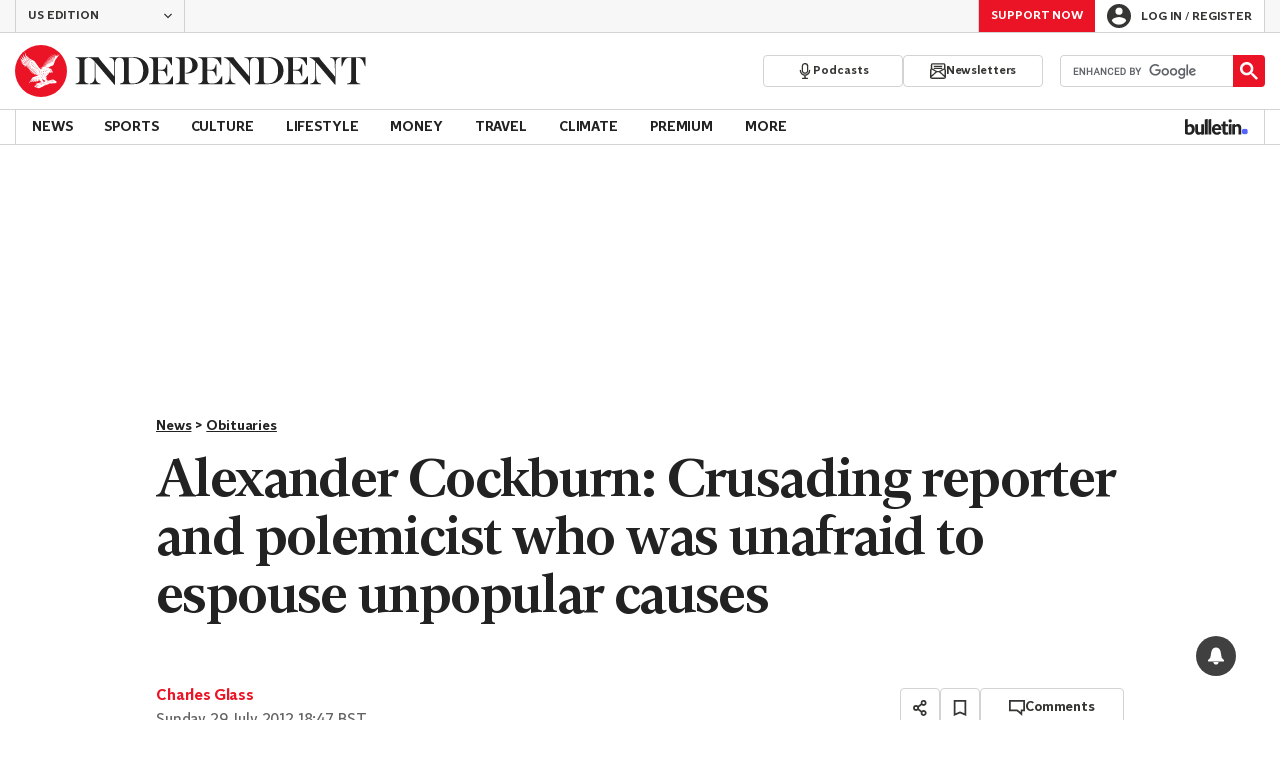

--- FILE ---
content_type: text/javascript;charset=utf-8
request_url: https://id.cxense.com/public/user/id?json=%7B%22identities%22%3A%5B%7B%22type%22%3A%22ckp%22%2C%22id%22%3A%22mkwyzcep7da365h3%22%7D%2C%7B%22type%22%3A%22lst%22%2C%22id%22%3A%223iqzo7e4lq1ee3g5jwfz5iat6b%22%7D%2C%7B%22type%22%3A%22cst%22%2C%22id%22%3A%223iqzo7e4lq1ee3g5jwfz5iat6b%22%7D%5D%7D&callback=cXJsonpCB1
body_size: 206
content:
/**/
cXJsonpCB1({"httpStatus":200,"response":{"userId":"cx:2k0prjdng4p7ab1s6eeqavz05:1lyswpd7dp14k","newUser":false}})

--- FILE ---
content_type: text/javascript;charset=utf-8
request_url: https://p1cluster.cxense.com/p1.js
body_size: 101
content:
cX.library.onP1('3iqzo7e4lq1ee3g5jwfz5iat6b');
